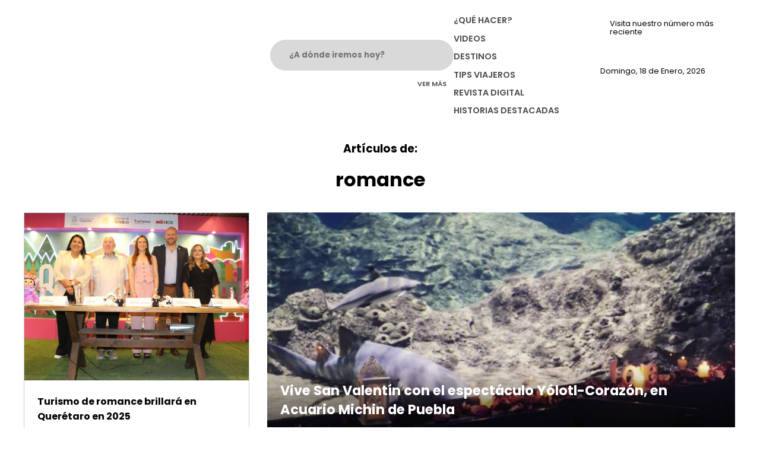

--- FILE ---
content_type: text/html; charset=UTF-8
request_url: https://mexicorutamagica.mx/tag/romance/
body_size: 10948
content:
<!DOCTYPE html>
<html lang="es-MX">
	
	<head>
		<meta name="viewport" content="width=device-width, initial-scale=1.0">

<link rel="preconnect" href="https://fonts.googleapis.com">
<link rel="preconnect" href="https://fonts.gstatic.com" crossorigin>
<link href="https://fonts.googleapis.com/css2?family=Poppins:ital,wght@0,400;0,500;0,600;0,700;0,800;1,400;1,500;1,700;1,800&family=Roboto:ital,wght@0,300;0,400;0,500;1,300;1,400;1,500&display=swap" rel="stylesheet">
<script src="https://www.google.com/recaptcha/api.js" async defer type="f834e19788abf28b05fb7c02-text/javascript"></script>

<!-- Google tag (gtag.js) -->
<script async src="https://www.googletagmanager.com/gtag/js?id=G-LN6HYER6XD" type="f834e19788abf28b05fb7c02-text/javascript"></script>
<script type="f834e19788abf28b05fb7c02-text/javascript">
  window.dataLayer = window.dataLayer || [];
  function gtag(){dataLayer.push(arguments);}
  gtag('js', new Date());

  gtag('config', 'G-LN6HYER6XD');
</script>
		
		<!-- Facebook Pixel Code -->
<script type="f834e19788abf28b05fb7c02-text/javascript">
!function(f,b,e,v,n,t,s){if(f.fbq)return;n=f.fbq=function(){n.callMethod?
n.callMethod.apply(n,arguments):n.queue.push(arguments)};if(!f._fbq)f._fbq=n;
n.push=n;n.loaded=!0;n.version='2.0';n.queue=[];t=b.createElement(e);t.async=!0;
t.src=v;s=b.getElementsByTagName(e)[0];s.parentNode.insertBefore(t,s)}(window,
document,'script','https://connect.facebook.net/en_US/fbevents.js');
fbq('init', '1388251925740999');
fbq('track', 'PageView');
</script>
<noscript><img height="1" width="1" style="display:none"
src="https://www.facebook.com/tr?id=1388251925740999&ev=PageView&noscript=1"
/></noscript>
<!-- DO NOT MODIFY -->
<!-- End Facebook Pixel Code -->


<title>romance – México Ruta Mágica</title>

		<!-- All in One SEO 4.5.1.1 - aioseo.com -->
		<meta name="robots" content="max-image-preview:large" />
		<link rel="canonical" href="https://mexicorutamagica.mx/tag/romance/" />
		<meta name="generator" content="All in One SEO (AIOSEO) 4.5.1.1" />
		<script type="application/ld+json" class="aioseo-schema">
			{"@context":"https:\/\/schema.org","@graph":[{"@type":"BreadcrumbList","@id":"https:\/\/mexicorutamagica.mx\/tag\/romance\/#breadcrumblist","itemListElement":[{"@type":"ListItem","@id":"https:\/\/mexicorutamagica.mx\/#listItem","position":1,"name":"Inicio","item":"https:\/\/mexicorutamagica.mx\/","nextItem":"https:\/\/mexicorutamagica.mx\/tag\/romance\/#listItem"},{"@type":"ListItem","@id":"https:\/\/mexicorutamagica.mx\/tag\/romance\/#listItem","position":2,"name":"romance","previousItem":"https:\/\/mexicorutamagica.mx\/#listItem"}]},{"@type":"CollectionPage","@id":"https:\/\/mexicorutamagica.mx\/tag\/romance\/#collectionpage","url":"https:\/\/mexicorutamagica.mx\/tag\/romance\/","name":"romance \u2013 M\u00e9xico Ruta M\u00e1gica","inLanguage":"es-MX","isPartOf":{"@id":"https:\/\/mexicorutamagica.mx\/#website"},"breadcrumb":{"@id":"https:\/\/mexicorutamagica.mx\/tag\/romance\/#breadcrumblist"}},{"@type":"Organization","@id":"https:\/\/mexicorutamagica.mx\/#organization","name":"M\u00e9xico Ruta M\u00e1gica","url":"https:\/\/mexicorutamagica.mx\/","logo":{"@type":"ImageObject","url":"https:\/\/mexicorutamagica.mx\/wp-content\/uploads\/2020\/05\/LOGO-MMR_Mesa-de-trabajo-1-1024x327-1.png","@id":"https:\/\/mexicorutamagica.mx\/tag\/romance\/#organizationLogo","width":1024,"height":327},"image":{"@id":"https:\/\/mexicorutamagica.mx\/#organizationLogo"},"sameAs":["https:\/\/www.facebook.com\/mxrutamagica","https:\/\/www.instagram.com\/mxrutamagica\/","https:\/\/youtube.com\/channel\/UC-qz_7OCiNzS_fjdz421l_g"]},{"@type":"WebSite","@id":"https:\/\/mexicorutamagica.mx\/#website","url":"https:\/\/mexicorutamagica.mx\/","name":"M\u00e9xico Ruta M\u00e1gica","inLanguage":"es-MX","publisher":{"@id":"https:\/\/mexicorutamagica.mx\/#organization"}}]}
		</script>
		<!-- All in One SEO -->

<link rel='dns-prefetch' href='//www.youtube.com' />
<link rel="alternate" type="application/rss+xml" title="México Ruta Mágica &raquo; romance RSS de la etiqueta" href="https://mexicorutamagica.mx/tag/romance/feed/" />
<script type="f834e19788abf28b05fb7c02-text/javascript">
/* <![CDATA[ */
window._wpemojiSettings = {"baseUrl":"https:\/\/s.w.org\/images\/core\/emoji\/14.0.0\/72x72\/","ext":".png","svgUrl":"https:\/\/s.w.org\/images\/core\/emoji\/14.0.0\/svg\/","svgExt":".svg","source":{"concatemoji":"https:\/\/mexicorutamagica.mx\/wp-includes\/js\/wp-emoji-release.min.js?ver=6.4.7"}};
/*! This file is auto-generated */
!function(i,n){var o,s,e;function c(e){try{var t={supportTests:e,timestamp:(new Date).valueOf()};sessionStorage.setItem(o,JSON.stringify(t))}catch(e){}}function p(e,t,n){e.clearRect(0,0,e.canvas.width,e.canvas.height),e.fillText(t,0,0);var t=new Uint32Array(e.getImageData(0,0,e.canvas.width,e.canvas.height).data),r=(e.clearRect(0,0,e.canvas.width,e.canvas.height),e.fillText(n,0,0),new Uint32Array(e.getImageData(0,0,e.canvas.width,e.canvas.height).data));return t.every(function(e,t){return e===r[t]})}function u(e,t,n){switch(t){case"flag":return n(e,"\ud83c\udff3\ufe0f\u200d\u26a7\ufe0f","\ud83c\udff3\ufe0f\u200b\u26a7\ufe0f")?!1:!n(e,"\ud83c\uddfa\ud83c\uddf3","\ud83c\uddfa\u200b\ud83c\uddf3")&&!n(e,"\ud83c\udff4\udb40\udc67\udb40\udc62\udb40\udc65\udb40\udc6e\udb40\udc67\udb40\udc7f","\ud83c\udff4\u200b\udb40\udc67\u200b\udb40\udc62\u200b\udb40\udc65\u200b\udb40\udc6e\u200b\udb40\udc67\u200b\udb40\udc7f");case"emoji":return!n(e,"\ud83e\udef1\ud83c\udffb\u200d\ud83e\udef2\ud83c\udfff","\ud83e\udef1\ud83c\udffb\u200b\ud83e\udef2\ud83c\udfff")}return!1}function f(e,t,n){var r="undefined"!=typeof WorkerGlobalScope&&self instanceof WorkerGlobalScope?new OffscreenCanvas(300,150):i.createElement("canvas"),a=r.getContext("2d",{willReadFrequently:!0}),o=(a.textBaseline="top",a.font="600 32px Arial",{});return e.forEach(function(e){o[e]=t(a,e,n)}),o}function t(e){var t=i.createElement("script");t.src=e,t.defer=!0,i.head.appendChild(t)}"undefined"!=typeof Promise&&(o="wpEmojiSettingsSupports",s=["flag","emoji"],n.supports={everything:!0,everythingExceptFlag:!0},e=new Promise(function(e){i.addEventListener("DOMContentLoaded",e,{once:!0})}),new Promise(function(t){var n=function(){try{var e=JSON.parse(sessionStorage.getItem(o));if("object"==typeof e&&"number"==typeof e.timestamp&&(new Date).valueOf()<e.timestamp+604800&&"object"==typeof e.supportTests)return e.supportTests}catch(e){}return null}();if(!n){if("undefined"!=typeof Worker&&"undefined"!=typeof OffscreenCanvas&&"undefined"!=typeof URL&&URL.createObjectURL&&"undefined"!=typeof Blob)try{var e="postMessage("+f.toString()+"("+[JSON.stringify(s),u.toString(),p.toString()].join(",")+"));",r=new Blob([e],{type:"text/javascript"}),a=new Worker(URL.createObjectURL(r),{name:"wpTestEmojiSupports"});return void(a.onmessage=function(e){c(n=e.data),a.terminate(),t(n)})}catch(e){}c(n=f(s,u,p))}t(n)}).then(function(e){for(var t in e)n.supports[t]=e[t],n.supports.everything=n.supports.everything&&n.supports[t],"flag"!==t&&(n.supports.everythingExceptFlag=n.supports.everythingExceptFlag&&n.supports[t]);n.supports.everythingExceptFlag=n.supports.everythingExceptFlag&&!n.supports.flag,n.DOMReady=!1,n.readyCallback=function(){n.DOMReady=!0}}).then(function(){return e}).then(function(){var e;n.supports.everything||(n.readyCallback(),(e=n.source||{}).concatemoji?t(e.concatemoji):e.wpemoji&&e.twemoji&&(t(e.twemoji),t(e.wpemoji)))}))}((window,document),window._wpemojiSettings);
/* ]]> */
</script>
<link rel='stylesheet' id='carousel-css' href='https://mexicorutamagica.mx/wp-content/themes/mrm/node_modules/owl.carousel/dist/assets/owl.carousel.min.css?ver=1.0.0' type='text/css' media='all' />
<link rel='stylesheet' id='carouseltheme-css' href='https://mexicorutamagica.mx/wp-content/themes/mrm/node_modules/owl.carousel/dist/assets/owl.theme.default.min.css?ver=1.0.0' type='text/css' media='all' />
<link rel='stylesheet' id='tel_input-css' href='https://mexicorutamagica.mx/wp-content/themes/mrm/node_modules/intl-tel-input/build/css/intlTelInput.min.css?ver=1.0.0' type='text/css' media='all' />
<style id='wp-emoji-styles-inline-css' type='text/css'>

	img.wp-smiley, img.emoji {
		display: inline !important;
		border: none !important;
		box-shadow: none !important;
		height: 1em !important;
		width: 1em !important;
		margin: 0 0.07em !important;
		vertical-align: -0.1em !important;
		background: none !important;
		padding: 0 !important;
	}
</style>
<link rel='stylesheet' id='wp-block-library-css' href='https://mexicorutamagica.mx/wp-includes/css/dist/block-library/style.min.css?ver=6.4.7' type='text/css' media='all' />
<style id='classic-theme-styles-inline-css' type='text/css'>
/*! This file is auto-generated */
.wp-block-button__link{color:#fff;background-color:#32373c;border-radius:9999px;box-shadow:none;text-decoration:none;padding:calc(.667em + 2px) calc(1.333em + 2px);font-size:1.125em}.wp-block-file__button{background:#32373c;color:#fff;text-decoration:none}
</style>
<style id='global-styles-inline-css' type='text/css'>
body{--wp--preset--color--black: #000000;--wp--preset--color--cyan-bluish-gray: #abb8c3;--wp--preset--color--white: #ffffff;--wp--preset--color--pale-pink: #f78da7;--wp--preset--color--vivid-red: #cf2e2e;--wp--preset--color--luminous-vivid-orange: #ff6900;--wp--preset--color--luminous-vivid-amber: #fcb900;--wp--preset--color--light-green-cyan: #7bdcb5;--wp--preset--color--vivid-green-cyan: #00d084;--wp--preset--color--pale-cyan-blue: #8ed1fc;--wp--preset--color--vivid-cyan-blue: #0693e3;--wp--preset--color--vivid-purple: #9b51e0;--wp--preset--gradient--vivid-cyan-blue-to-vivid-purple: linear-gradient(135deg,rgba(6,147,227,1) 0%,rgb(155,81,224) 100%);--wp--preset--gradient--light-green-cyan-to-vivid-green-cyan: linear-gradient(135deg,rgb(122,220,180) 0%,rgb(0,208,130) 100%);--wp--preset--gradient--luminous-vivid-amber-to-luminous-vivid-orange: linear-gradient(135deg,rgba(252,185,0,1) 0%,rgba(255,105,0,1) 100%);--wp--preset--gradient--luminous-vivid-orange-to-vivid-red: linear-gradient(135deg,rgba(255,105,0,1) 0%,rgb(207,46,46) 100%);--wp--preset--gradient--very-light-gray-to-cyan-bluish-gray: linear-gradient(135deg,rgb(238,238,238) 0%,rgb(169,184,195) 100%);--wp--preset--gradient--cool-to-warm-spectrum: linear-gradient(135deg,rgb(74,234,220) 0%,rgb(151,120,209) 20%,rgb(207,42,186) 40%,rgb(238,44,130) 60%,rgb(251,105,98) 80%,rgb(254,248,76) 100%);--wp--preset--gradient--blush-light-purple: linear-gradient(135deg,rgb(255,206,236) 0%,rgb(152,150,240) 100%);--wp--preset--gradient--blush-bordeaux: linear-gradient(135deg,rgb(254,205,165) 0%,rgb(254,45,45) 50%,rgb(107,0,62) 100%);--wp--preset--gradient--luminous-dusk: linear-gradient(135deg,rgb(255,203,112) 0%,rgb(199,81,192) 50%,rgb(65,88,208) 100%);--wp--preset--gradient--pale-ocean: linear-gradient(135deg,rgb(255,245,203) 0%,rgb(182,227,212) 50%,rgb(51,167,181) 100%);--wp--preset--gradient--electric-grass: linear-gradient(135deg,rgb(202,248,128) 0%,rgb(113,206,126) 100%);--wp--preset--gradient--midnight: linear-gradient(135deg,rgb(2,3,129) 0%,rgb(40,116,252) 100%);--wp--preset--font-size--small: 13px;--wp--preset--font-size--medium: 20px;--wp--preset--font-size--large: 36px;--wp--preset--font-size--x-large: 42px;--wp--preset--spacing--20: 0.44rem;--wp--preset--spacing--30: 0.67rem;--wp--preset--spacing--40: 1rem;--wp--preset--spacing--50: 1.5rem;--wp--preset--spacing--60: 2.25rem;--wp--preset--spacing--70: 3.38rem;--wp--preset--spacing--80: 5.06rem;--wp--preset--shadow--natural: 6px 6px 9px rgba(0, 0, 0, 0.2);--wp--preset--shadow--deep: 12px 12px 50px rgba(0, 0, 0, 0.4);--wp--preset--shadow--sharp: 6px 6px 0px rgba(0, 0, 0, 0.2);--wp--preset--shadow--outlined: 6px 6px 0px -3px rgba(255, 255, 255, 1), 6px 6px rgba(0, 0, 0, 1);--wp--preset--shadow--crisp: 6px 6px 0px rgba(0, 0, 0, 1);}:where(.is-layout-flex){gap: 0.5em;}:where(.is-layout-grid){gap: 0.5em;}body .is-layout-flow > .alignleft{float: left;margin-inline-start: 0;margin-inline-end: 2em;}body .is-layout-flow > .alignright{float: right;margin-inline-start: 2em;margin-inline-end: 0;}body .is-layout-flow > .aligncenter{margin-left: auto !important;margin-right: auto !important;}body .is-layout-constrained > .alignleft{float: left;margin-inline-start: 0;margin-inline-end: 2em;}body .is-layout-constrained > .alignright{float: right;margin-inline-start: 2em;margin-inline-end: 0;}body .is-layout-constrained > .aligncenter{margin-left: auto !important;margin-right: auto !important;}body .is-layout-constrained > :where(:not(.alignleft):not(.alignright):not(.alignfull)){max-width: var(--wp--style--global--content-size);margin-left: auto !important;margin-right: auto !important;}body .is-layout-constrained > .alignwide{max-width: var(--wp--style--global--wide-size);}body .is-layout-flex{display: flex;}body .is-layout-flex{flex-wrap: wrap;align-items: center;}body .is-layout-flex > *{margin: 0;}body .is-layout-grid{display: grid;}body .is-layout-grid > *{margin: 0;}:where(.wp-block-columns.is-layout-flex){gap: 2em;}:where(.wp-block-columns.is-layout-grid){gap: 2em;}:where(.wp-block-post-template.is-layout-flex){gap: 1.25em;}:where(.wp-block-post-template.is-layout-grid){gap: 1.25em;}.has-black-color{color: var(--wp--preset--color--black) !important;}.has-cyan-bluish-gray-color{color: var(--wp--preset--color--cyan-bluish-gray) !important;}.has-white-color{color: var(--wp--preset--color--white) !important;}.has-pale-pink-color{color: var(--wp--preset--color--pale-pink) !important;}.has-vivid-red-color{color: var(--wp--preset--color--vivid-red) !important;}.has-luminous-vivid-orange-color{color: var(--wp--preset--color--luminous-vivid-orange) !important;}.has-luminous-vivid-amber-color{color: var(--wp--preset--color--luminous-vivid-amber) !important;}.has-light-green-cyan-color{color: var(--wp--preset--color--light-green-cyan) !important;}.has-vivid-green-cyan-color{color: var(--wp--preset--color--vivid-green-cyan) !important;}.has-pale-cyan-blue-color{color: var(--wp--preset--color--pale-cyan-blue) !important;}.has-vivid-cyan-blue-color{color: var(--wp--preset--color--vivid-cyan-blue) !important;}.has-vivid-purple-color{color: var(--wp--preset--color--vivid-purple) !important;}.has-black-background-color{background-color: var(--wp--preset--color--black) !important;}.has-cyan-bluish-gray-background-color{background-color: var(--wp--preset--color--cyan-bluish-gray) !important;}.has-white-background-color{background-color: var(--wp--preset--color--white) !important;}.has-pale-pink-background-color{background-color: var(--wp--preset--color--pale-pink) !important;}.has-vivid-red-background-color{background-color: var(--wp--preset--color--vivid-red) !important;}.has-luminous-vivid-orange-background-color{background-color: var(--wp--preset--color--luminous-vivid-orange) !important;}.has-luminous-vivid-amber-background-color{background-color: var(--wp--preset--color--luminous-vivid-amber) !important;}.has-light-green-cyan-background-color{background-color: var(--wp--preset--color--light-green-cyan) !important;}.has-vivid-green-cyan-background-color{background-color: var(--wp--preset--color--vivid-green-cyan) !important;}.has-pale-cyan-blue-background-color{background-color: var(--wp--preset--color--pale-cyan-blue) !important;}.has-vivid-cyan-blue-background-color{background-color: var(--wp--preset--color--vivid-cyan-blue) !important;}.has-vivid-purple-background-color{background-color: var(--wp--preset--color--vivid-purple) !important;}.has-black-border-color{border-color: var(--wp--preset--color--black) !important;}.has-cyan-bluish-gray-border-color{border-color: var(--wp--preset--color--cyan-bluish-gray) !important;}.has-white-border-color{border-color: var(--wp--preset--color--white) !important;}.has-pale-pink-border-color{border-color: var(--wp--preset--color--pale-pink) !important;}.has-vivid-red-border-color{border-color: var(--wp--preset--color--vivid-red) !important;}.has-luminous-vivid-orange-border-color{border-color: var(--wp--preset--color--luminous-vivid-orange) !important;}.has-luminous-vivid-amber-border-color{border-color: var(--wp--preset--color--luminous-vivid-amber) !important;}.has-light-green-cyan-border-color{border-color: var(--wp--preset--color--light-green-cyan) !important;}.has-vivid-green-cyan-border-color{border-color: var(--wp--preset--color--vivid-green-cyan) !important;}.has-pale-cyan-blue-border-color{border-color: var(--wp--preset--color--pale-cyan-blue) !important;}.has-vivid-cyan-blue-border-color{border-color: var(--wp--preset--color--vivid-cyan-blue) !important;}.has-vivid-purple-border-color{border-color: var(--wp--preset--color--vivid-purple) !important;}.has-vivid-cyan-blue-to-vivid-purple-gradient-background{background: var(--wp--preset--gradient--vivid-cyan-blue-to-vivid-purple) !important;}.has-light-green-cyan-to-vivid-green-cyan-gradient-background{background: var(--wp--preset--gradient--light-green-cyan-to-vivid-green-cyan) !important;}.has-luminous-vivid-amber-to-luminous-vivid-orange-gradient-background{background: var(--wp--preset--gradient--luminous-vivid-amber-to-luminous-vivid-orange) !important;}.has-luminous-vivid-orange-to-vivid-red-gradient-background{background: var(--wp--preset--gradient--luminous-vivid-orange-to-vivid-red) !important;}.has-very-light-gray-to-cyan-bluish-gray-gradient-background{background: var(--wp--preset--gradient--very-light-gray-to-cyan-bluish-gray) !important;}.has-cool-to-warm-spectrum-gradient-background{background: var(--wp--preset--gradient--cool-to-warm-spectrum) !important;}.has-blush-light-purple-gradient-background{background: var(--wp--preset--gradient--blush-light-purple) !important;}.has-blush-bordeaux-gradient-background{background: var(--wp--preset--gradient--blush-bordeaux) !important;}.has-luminous-dusk-gradient-background{background: var(--wp--preset--gradient--luminous-dusk) !important;}.has-pale-ocean-gradient-background{background: var(--wp--preset--gradient--pale-ocean) !important;}.has-electric-grass-gradient-background{background: var(--wp--preset--gradient--electric-grass) !important;}.has-midnight-gradient-background{background: var(--wp--preset--gradient--midnight) !important;}.has-small-font-size{font-size: var(--wp--preset--font-size--small) !important;}.has-medium-font-size{font-size: var(--wp--preset--font-size--medium) !important;}.has-large-font-size{font-size: var(--wp--preset--font-size--large) !important;}.has-x-large-font-size{font-size: var(--wp--preset--font-size--x-large) !important;}
.wp-block-navigation a:where(:not(.wp-element-button)){color: inherit;}
:where(.wp-block-post-template.is-layout-flex){gap: 1.25em;}:where(.wp-block-post-template.is-layout-grid){gap: 1.25em;}
:where(.wp-block-columns.is-layout-flex){gap: 2em;}:where(.wp-block-columns.is-layout-grid){gap: 2em;}
.wp-block-pullquote{font-size: 1.5em;line-height: 1.6;}
</style>
<link rel='stylesheet' id='global-css' href='https://mexicorutamagica.mx/wp-content/themes/mrm/style.min.css?ver=1.0.0' type='text/css' media='all' />
<style id='rocket-lazyload-inline-css' type='text/css'>
.rll-youtube-player{position:relative;padding-bottom:56.23%;height:0;overflow:hidden;max-width:100%;}.rll-youtube-player iframe{position:absolute;top:0;left:0;width:100%;height:100%;z-index:100;background:0 0}.rll-youtube-player img{bottom:0;display:block;left:0;margin:auto;max-width:100%;width:100%;position:absolute;right:0;top:0;border:none;height:auto;cursor:pointer;-webkit-transition:.4s all;-moz-transition:.4s all;transition:.4s all}.rll-youtube-player img:hover{-webkit-filter:brightness(75%)}.rll-youtube-player .play{height:72px;width:72px;left:50%;top:50%;margin-left:-36px;margin-top:-36px;position:absolute;background:url(https://mexicorutamagica.mx/wp-content/plugins/rocket-lazy-load/assets/img/youtube.png) no-repeat;cursor:pointer}
</style>
<script type="f834e19788abf28b05fb7c02-text/javascript" src="https://mexicorutamagica.mx/wp-includes/js/jquery/jquery.min.js?ver=3.7.1" id="jquery-core-js"></script>
<script type="f834e19788abf28b05fb7c02-text/javascript" src="https://mexicorutamagica.mx/wp-includes/js/jquery/jquery-migrate.min.js?ver=3.4.1" id="jquery-migrate-js"></script>
<link rel="https://api.w.org/" href="https://mexicorutamagica.mx/wp-json/" /><link rel="alternate" type="application/json" href="https://mexicorutamagica.mx/wp-json/wp/v2/tags/5070" /><link rel="EditURI" type="application/rsd+xml" title="RSD" href="https://mexicorutamagica.mx/xmlrpc.php?rsd" />
<meta name="generator" content="WordPress 6.4.7" />
<link rel="icon" href="https://mexicorutamagica.mx/wp-content/uploads/2020/03/cropped-logo-desdddt-48x48.png" sizes="32x32" />
<link rel="icon" href="https://mexicorutamagica.mx/wp-content/uploads/2020/03/cropped-logo-desdddt-270x270.png" sizes="192x192" />
<link rel="apple-touch-icon" href="https://mexicorutamagica.mx/wp-content/uploads/2020/03/cropped-logo-desdddt-270x270.png" />
<meta name="msapplication-TileImage" content="https://mexicorutamagica.mx/wp-content/uploads/2020/03/cropped-logo-desdddt-270x270.png" />
		<style type="text/css" id="wp-custom-css">
			.revista-item img {
	max-height: 325px;
}


div:has(> table) {
  overflow-x: auto;
  width: 100%;
}

table {
  width: 100%;
  min-width: 600px; /* o el ancho total que necesites para que no se compacte */
  border-collapse: collapse;
  table-layout: auto;
}

table th,
table td {
  border: 1px solid #ccc;
  padding: 8px 12px;
  text-align: left;
  white-space: nowrap; /* Evita que el contenido se divida en varias líneas */
}

table th {
  background-color: #f0f0f0;
}

.banner-vertical video {
	object-fit: contain !important;
}
		</style>
		<noscript><style id="rocket-lazyload-nojs-css">.rll-youtube-player, [data-lazy-src]{display:none !important;}</style></noscript>
	</head>
	
<body>

    
    <section id="modal">
    <div data-bg="https://mexicorutamagica.mx/wp-content/themes/mrm/src/assets/images/modal-magazine-bg.jpg" class="modal-container position-relative rocket-lazyload" style="">
        <div onclick="if (!window.__cfRLUnblockHandlers) return false; closeModal()" class="close position-absolute" data-cf-modified-f834e19788abf28b05fb7c02-="">
            <img src="data:image/svg+xml,%3Csvg%20xmlns='http://www.w3.org/2000/svg'%20viewBox='0%200%200%200'%3E%3C/svg%3E" alt="Close modal magazine subscription" data-lazy-src="https://mexicorutamagica.mx/wp-content/themes/mrm/src/assets/icons/cross.svg"><noscript><img src="https://mexicorutamagica.mx/wp-content/themes/mrm/src/assets/icons/cross.svg" alt="Close modal magazine subscription"></noscript>
        </div>
        <div class="loader-modal d-none"><img width="50px" src="data:image/svg+xml,%3Csvg%20xmlns='http://www.w3.org/2000/svg'%20viewBox='0%200%2050%200'%3E%3C/svg%3E" alt="Ícono de carga" data-lazy-src="https://mexicorutamagica.mx/wp-content/themes/mrm/src/assets/icons/spinner.svg"><noscript><img width="50px" src="https://mexicorutamagica.mx/wp-content/themes/mrm/src/assets/icons/spinner.svg" alt="Ícono de carga"></noscript></div>
        <div id="modal-magazine-number" class="content number m-auto">
            <div class="subscribe-text">
                <h3 class="text-uppercase white-color">Recibe de manera gratuita cada número de la revista mensual directamente en tu WhatsApp</h3>
                <p class="pink-color text-uppercase bold m-0">Los mejores tips para tu viaje en tu bolsillo</p>
                <p class="white-color">Coloca tu número a 10 dígitos</p>
            </div>
            <div class="unsubscribe-text d-none">
                <p class="white-color">Para dejar de recibir mensajes del número mensual de ruta mágica coloca el número registrado a 10 dígitos</p>
            </div>
            <div class="phone-input-container">
                <input type="tel" id="phone" name="phone" inputmode="numeric">
                <button id="check-subscription" data-sitekey="6LfEeogoAAAAAFKHKLjeRY4zA7jjQQpf_h3bM5iG" data-callback='checkSubscription' data-action='subscribeMagazine' class="g-recaptcha submit btn">Suscribirme</button>
                <button id="unsubscribe-button" data-sitekey="6LfEeogoAAAAAFKHKLjeRY4zA7jjQQpf_h3bM5iG" data-callback='checkUnSubscribe' data-action='subscribeMagazine' class="g-recaptcha submit btn d-none">Enviar</button>
                <small id="valid-msg" class="hide"></small>
                <small id="error-msg" class="hide"></small>
            </div>
            <div class="medium-spacing"></div>
            <small class="subscribe-text white-color">Recibirás 1 mensaje al mes con el enlace directo a la revista mensual, no compartiremos tu número con nadie.</small>
            <small class="unsubscribe-text white-color d-none">Puedes reactivar las notificaciones cuando tu quieras volviendo a rellenar este formulario.</small>
        </div>
        <div id="modal-magazine-confirmation" class="confirmation magazine-confirmation content m-auto d-none">
            <h4 class="white-color">Introduce el código de confimación que acabamos de mandar a tu WhatsApp para continuar</h4>
            <div class="otp-confirmation d-flex">
                <input pattern="[0-9]" maxlength="1" id="first-opt" type="text">
                <div class="medium-spacing"></div>
                <input pattern="[0-9]" maxlength="1" id="second-opt" type="text">
                <div class="medium-spacing"></div>
                <input pattern="[0-9]" maxlength="1" id="third-opt" type="text">
                <div class="medium-spacing"></div>
                <input pattern="[0-9]" maxlength="1" id="fourth-opt" type="text">
            </div>
            <small class="error-msg hide"></small>
            <div class="large-spacing"></div>
            <div id="confirmation-subscription" onclick="if (!window.__cfRLUnblockHandlers) return false; confirmSubscription(1)" class="btn magazine-confirmation" data-cf-modified-f834e19788abf28b05fb7c02-="">Confirmar</div>
            <div id="unconfirmation-subscription" onclick="if (!window.__cfRLUnblockHandlers) return false; confirmSubscription(0)" class="btn magazine-confirmation d-none" data-cf-modified-f834e19788abf28b05fb7c02-="">Confirmar</div>
        </div>
        <div id="modal-magazine-success" class="d-flex h-100 flex-direction-column align-items-center justify-content-center d-none">
            <h3 class="white-color text-center m-0">Suscripción realizada con éxito</h3>
            <p class="white-color text-center">Ahora recibiras mes con mes la revista digital para que te enteres de los mejores lugares de México</p>
            <div id="close-modal-subscription" onclick="if (!window.__cfRLUnblockHandlers) return false; closeModalSubscriptionSuccess()" class="btn" data-cf-modified-f834e19788abf28b05fb7c02-="">Cerrar</div>
        </div>

        <div id="user-registered" class="d-flex h-100 flex-direction-column align-items-center justify-content-center d-none">
            <h3 class="white-color text-center m-0">Suscripción correcta</h3>
            <p class="white-color text-center">Te encuentras suscrito, no hay necesidad de realizar más pasos, te seguiremos mandando mes con mes el nuevo número de México Ruta Mágica</p>
            <div id="close-modal-subscription" onclick="if (!window.__cfRLUnblockHandlers) return false; closeModalSubscriptionSuccess()" class="btn" data-cf-modified-f834e19788abf28b05fb7c02-="">Cerrar</div>
        </div>

        <div id="user-unregistered" class="d-flex h-100 flex-direction-column align-items-center justify-content-center d-none">
            <p class="white-color text-center">Dejaremos de enviarte notificaciones mensuales de la revista México Ruta Mágica, puedes suscribirte cuando quieras rellenando el fomulario de suscripción nuevamente.</p>
            <div id="close-modal-subscription" onclick="if (!window.__cfRLUnblockHandlers) return false; closeModalUnSubscriptionSuccess()" class="btn" data-cf-modified-f834e19788abf28b05fb7c02-="">Cerrar</div>
        </div>

        <small id="delete-subscription" onclick="if (!window.__cfRLUnblockHandlers) return false; showUnsubscribe()" class="white-color" data-cf-modified-f834e19788abf28b05fb7c02-="">Anular suscripción</small>
        <small id="back-to-subscription" onclick="if (!window.__cfRLUnblockHandlers) return false; showSubscribe()" class="white-color d-none" data-cf-modified-f834e19788abf28b05fb7c02-="">Regresar</small>
    </div>
</section>    <div id="loader" class="loader-active">
    <img width="50px" src="data:image/svg+xml,%3Csvg%20xmlns='http://www.w3.org/2000/svg'%20viewBox='0%200%2050%200'%3E%3C/svg%3E" alt="Ícono de carga" data-lazy-src="https://mexicorutamagica.mx/wp-content/themes/mrm/src/assets/icons/spinner.svg"><noscript><img width="50px" src="https://mexicorutamagica.mx/wp-content/themes/mrm/src/assets/icons/spinner.svg" alt="Ícono de carga"></noscript>
</div>
            <section id="header"></section>
    
<div class="container m-auto">
    <h3 class="text-center">Artículos de: </h3>
    <h1 style="line-height: 2.3rem;" class="text-center">romance</h1>
</div>
<div class="large-spacing"></div>
<div id="grid-archive" class="container-grid m-auto">

            <div class="row">
            <div class="col-special-default-card">
                <a href="https://mexicorutamagica.mx/2025/06/09/turismo-de-romance-brillara-en-queretaro-en-2025/" class="card-default">
    <div class="position-relative">
        <picture><source media="(max-width: 150px)" data-lazy-srcset="https://mexicorutamagica.mx/wp-content/uploads/2025/06/turismo-queretano-sede-congreso-150x150.jpg" /><source media="(max-width: 300px)" data-lazy-srcset="https://mexicorutamagica.mx/wp-content/uploads/2025/06/turismo-queretano-sede-congreso-300x188.jpg" /><source media="(max-width: 768px)" data-lazy-srcset="https://mexicorutamagica.mx/wp-content/uploads/2025/06/turismo-queretano-sede-congreso-768x480.jpg" /><source media="(max-width: 1024px)" data-lazy-srcset="https://mexicorutamagica.mx/wp-content/uploads/2025/06/turismo-queretano-sede-congreso-1024x640.jpg" /><source media="(max-width: 1280px)" data-lazy-srcset="https://mexicorutamagica.mx/wp-content/uploads/2025/06/turismo-queretano-sede-congreso.jpg" /><source media="(max-width: 1280px)" data-lazy-srcset="https://mexicorutamagica.mx/wp-content/uploads/2025/06/turismo-queretano-sede-congreso.jpg" /><img src="data:image/svg+xml,%3Csvg%20xmlns='http://www.w3.org/2000/svg'%20viewBox='0%200%200%200'%3E%3C/svg%3E" alt="Turismo de romance brillará en Querétaro en 2025" data-lazy-src="https://mexicorutamagica.mx/wp-content/uploads/2025/06/turismo-queretano-sede-congreso-768x480.jpg" /><noscript><img src="https://mexicorutamagica.mx/wp-content/uploads/2025/06/turismo-queretano-sede-congreso-768x480.jpg" alt="Turismo de romance brillará en Querétaro en 2025" /></noscript></picture>                    </div>
    <div class="container-title">
        <h2 class="title">Turismo de romance brillará en Querétaro en 2025</h2>
    </div>
    </a>

<!-- <div class="position-absolute "></div> -->            </div>

            
                            <div class="special-spacing large-spacing-phablet large-spacing-phone"></div>
                <div class="col-special-default-big">
                    <a href="https://mexicorutamagica.mx/2022/02/09/vive-san-valentin-con-el-espectaculo-yolotl-corazon-en-acuario-michin-de-puebla/" class="card-full-image position-relative">
    <picture><source media="(max-width: 150px)" data-lazy-srcset="https://mexicorutamagica.mx/wp-content/uploads/2022/02/acuario-michin-puebla-romance-150x150.jpg" /><source media="(max-width: 300px)" data-lazy-srcset="https://mexicorutamagica.mx/wp-content/uploads/2022/02/acuario-michin-puebla-romance-300x188.jpg" /><source media="(max-width: 768px)" data-lazy-srcset="https://mexicorutamagica.mx/wp-content/uploads/2022/02/acuario-michin-puebla-romance-768x480.jpg" /><source media="(max-width: 1024px)" data-lazy-srcset="https://mexicorutamagica.mx/wp-content/uploads/2022/02/acuario-michin-puebla-romance-1024x640.jpg" /><source media="(max-width: 1280px)" data-lazy-srcset="https://mexicorutamagica.mx/wp-content/uploads/2022/02/acuario-michin-puebla-romance.jpg" /><source media="(max-width: 1280px)" data-lazy-srcset="https://mexicorutamagica.mx/wp-content/uploads/2022/02/acuario-michin-puebla-romance.jpg" /><img src="data:image/svg+xml,%3Csvg%20xmlns='http://www.w3.org/2000/svg'%20viewBox='0%200%200%200'%3E%3C/svg%3E" alt="Vive San Valentín con el espectáculo Yólotl-Corazón, en Acuario Michin de Puebla" data-lazy-src="https://mexicorutamagica.mx/wp-content/uploads/2022/02/acuario-michin-puebla-romance-768x480.jpg" /><noscript><img src="https://mexicorutamagica.mx/wp-content/uploads/2022/02/acuario-michin-puebla-romance-768x480.jpg" alt="Vive San Valentín con el espectáculo Yólotl-Corazón, en Acuario Michin de Puebla" /></noscript></picture>    <h2 class="position-absolute title">Vive San Valentín con el espectáculo Yólotl-Corazón, en Acuario Michin de Puebla</h2>
</a>                </div>
            
        </div>

        
        
            <div class="large-spacing"></div>

            <div class="row">
                <div class="col-special-default-card col-phablet-100 col-phone-100">
                    <a href="https://mexicorutamagica.mx/2021/04/13/lugares-mas-romanticos-para-darse-un-beso/" class="card-default">
    <div class="position-relative">
        <picture><source media="(max-width: 150px)" data-lazy-srcset="https://mexicorutamagica.mx/wp-content/uploads/2021/04/lugares-romanticos-darse-un-beso-rincones-150x150.jpg" /><source media="(max-width: 300px)" data-lazy-srcset="https://mexicorutamagica.mx/wp-content/uploads/2021/04/lugares-romanticos-darse-un-beso-rincones-300x188.jpg" /><source media="(max-width: 768px)" data-lazy-srcset="https://mexicorutamagica.mx/wp-content/uploads/2021/04/lugares-romanticos-darse-un-beso-rincones-768x480.jpg" /><source media="(max-width: 1024px)" data-lazy-srcset="https://mexicorutamagica.mx/wp-content/uploads/2021/04/lugares-romanticos-darse-un-beso-rincones-1024x640.jpg" /><source media="(max-width: 1280px)" data-lazy-srcset="https://mexicorutamagica.mx/wp-content/uploads/2021/04/lugares-romanticos-darse-un-beso-rincones.jpg" /><source media="(max-width: 1280px)" data-lazy-srcset="https://mexicorutamagica.mx/wp-content/uploads/2021/04/lugares-romanticos-darse-un-beso-rincones.jpg" /><img src="data:image/svg+xml,%3Csvg%20xmlns='http://www.w3.org/2000/svg'%20viewBox='0%200%200%200'%3E%3C/svg%3E" alt="Estos son los lugares más románticos para darse un beso" data-lazy-src="https://mexicorutamagica.mx/wp-content/uploads/2021/04/lugares-romanticos-darse-un-beso-rincones-768x480.jpg" /><noscript><img src="https://mexicorutamagica.mx/wp-content/uploads/2021/04/lugares-romanticos-darse-un-beso-rincones-768x480.jpg" alt="Estos son los lugares más románticos para darse un beso" /></noscript></picture>                    </div>
    <div class="container-title">
        <h2 class="title">Estos son los lugares más románticos para darse un beso</h2>
    </div>
    </a>

<!-- <div class="position-absolute "></div> -->                </div>

                
                                    <div class="special-spacing large-spacing-phablet large-spacing-phone"></div>
                    <div class="col-special-default-card col-phablet-100 col-phone-100">
                        <a href="https://mexicorutamagica.mx/2020/10/26/top-5-de-destinos-romanticos-en-mexico/" class="card-default">
    <div class="position-relative">
        <picture><source media="(max-width: 150px)" data-lazy-srcset="https://mexicorutamagica.mx/wp-content/uploads/2020/10/cascada-pareja_01-Nandhu_Kumar-pixabay_com-150x150.jpg" /><source media="(max-width: 300px)" data-lazy-srcset="https://mexicorutamagica.mx/wp-content/uploads/2020/10/cascada-pareja_01-Nandhu_Kumar-pixabay_com-300x188.jpg" /><source media="(max-width: 768px)" data-lazy-srcset="https://mexicorutamagica.mx/wp-content/uploads/2020/10/cascada-pareja_01-Nandhu_Kumar-pixabay_com-768x480.jpg" /><source media="(max-width: 1024px)" data-lazy-srcset="https://mexicorutamagica.mx/wp-content/uploads/2020/10/cascada-pareja_01-Nandhu_Kumar-pixabay_com-1024x640.jpg" /><source media="(max-width: 1280px)" data-lazy-srcset="https://mexicorutamagica.mx/wp-content/uploads/2020/10/cascada-pareja_01-Nandhu_Kumar-pixabay_com.jpg" /><source media="(max-width: 1280px)" data-lazy-srcset="https://mexicorutamagica.mx/wp-content/uploads/2020/10/cascada-pareja_01-Nandhu_Kumar-pixabay_com.jpg" /><img src="data:image/svg+xml,%3Csvg%20xmlns='http://www.w3.org/2000/svg'%20viewBox='0%200%200%200'%3E%3C/svg%3E" alt="Top 5 de destinos románticos en México" data-lazy-src="https://mexicorutamagica.mx/wp-content/uploads/2020/10/cascada-pareja_01-Nandhu_Kumar-pixabay_com-768x480.jpg" /><noscript><img src="https://mexicorutamagica.mx/wp-content/uploads/2020/10/cascada-pareja_01-Nandhu_Kumar-pixabay_com-768x480.jpg" alt="Top 5 de destinos románticos en México" /></noscript></picture>                    </div>
    <div class="container-title">
        <h2 class="title">Top 5 de destinos románticos en México</h2>
    </div>
    </a>

<!-- <div class="position-absolute "></div> -->                    </div>
                
                
                
            </div>
        
        
        
        
        
        
        
    
</div>

<div class="large-spacing"></div>

<div class="container m-auto row justify-content-center">
    <div class="pagination">
    </div></div><div class="large-spacing"></div>
<div class="large-spacing"></div>

        <footer>
    <div class="container m-auto row">
        <a href="https://mexicorutamagica.mx" class="col-25 col-tablet-100 d-flex align-items-center d-flex justify-content-center m-auto-tablet m-auto-phablet m-auto-phone">
            <img class="w-100 logo" src="data:image/svg+xml,%3Csvg%20xmlns='http://www.w3.org/2000/svg'%20viewBox='0%200%200%200'%3E%3C/svg%3E" alt="Logo de México Ruta Mágica" data-lazy-src="https://mexicorutamagica.mx/wp-content/themes/mrm/src/assets/images/mexico-ruta-magica-logo.png"><noscript><img class="w-100 logo" src="https://mexicorutamagica.mx/wp-content/themes/mrm/src/assets/images/mexico-ruta-magica-logo.png" alt="Logo de México Ruta Mágica"></noscript>
        </a>
        <div class="large-spacing d-none-tablet d-none-phablet d-none-phone"></div>
        <div class="large-spacing d-none-tablet d-none-phablet d-none-phone"></div>
        <div class="row col col-tablet col-phablet-100 col-phone-100 d-flex justify-content-center menu">
            <div class="footer-links col col-tablet col-phablet col-phone-100">
                <h3>Destinos</h3>
                <ul>
                    <li><a href="/category/ruta-a-pie/">A pie</a></li>
                    <li><a href="/category/ruta-al-aire-libre/">Al aire libre</a></li>
                    <li><a href="/category/ruta-extrema/">Extremos</a></li>
                    <li><a href="/category/ruta-cultural/">Culturales</a></li>
                    <li><a href="/category/ruta-gastronomica/">Gastronómicos</a></li>
                    <li><a href="/category/ruta-internacional/">Internacionales</a></li>
                </ul>
            </div>
            <div class="large-spacing d-none-phone"></div>
            <div class="footer-links col col-tablet col-phablet col-phone-100">
                <h3>Actividades</h3>
                <ul>
                    <li><a href="/category/agenda-mrm/">¿Qué hacer?</a></li>
                    <li><a href="/category/check-in/">¿Dónde dormir?</a></li>
                    <li><a href="/category/cocteleria/">¿Dónde comer?</a></li>
                    <li><a href="/category/tips-viajeros/">Tips viajeros</a></li>
                </ul>
            </div>
            <div class="large-spacing d-none-phone"></div>
            <div class="footer-links col col-tablet col-phablet col-phone-100">
                <h3>Más</h3>
                <ul>
                    <li><a href="/category/actualidad/">Lo más reciente</a></li>
                    <li><a href="/videos/">Videos</a></li>
                    <li><a href="/category/entrevistas/">Historias destacadas</a></li>
                    <!-- <li><a href="">Anúnciate con nosotros</a></li> -->
                </ul>
            </div>
            <!-- <div class="large-spacing"></div>
            <div class="magazine-footer d-flex justify-content-end align-items-end"></div> -->
        </div>
        <div class="large-spacing d-none-phablet d-none-phone"></div>
        <div class="right-footer">
            <div class="magazine-widget row">
    <a target="_blank" href="https://issuu.com/docs/f39ce8edc6f43760dbb174fd00c10874">
        <img src="data:image/svg+xml,%3Csvg%20xmlns='http://www.w3.org/2000/svg'%20viewBox='0%200%200%200'%3E%3C/svg%3E" alt="Revista México Ruta Mágica" data-lazy-src="https://mexicorutamagica.mx/wp-content/uploads/2026/01/PORTADA-91-233x300.png"><noscript><img src="https://mexicorutamagica.mx/wp-content/uploads/2026/01/PORTADA-91-233x300.png" alt="Revista México Ruta Mágica"></noscript>
    </a>
    <div class="medium-spacing"></div>
    <div class="col">
        <h2>Visita nuestro número más reciente</h2>
        <!-- <div onclick="openModal()" class="btn">Suscríbete, es gratis</div> -->
    </div>
</div>            <ul class="social-links d-flex">
    <li><a target="_blank" href="https://www.tiktok.com/@mxrutamagicaoficial?lang=es"><img src="data:image/svg+xml,%3Csvg%20xmlns='http://www.w3.org/2000/svg'%20viewBox='0%200%200%200'%3E%3C/svg%3E" alt="Tik Tok México Ruta Mágica" data-lazy-src="https://mexicorutamagica.mx/wp-content/themes/mrm/src/assets/icons/tiktok.svg"><noscript><img src="https://mexicorutamagica.mx/wp-content/themes/mrm/src/assets/icons/tiktok.svg" alt="Tik Tok México Ruta Mágica"></noscript></a></li>
    <li><a target="_blank" href="https://www.youtube.com/channel/UC-qz_7OCiNzS_fjdz421l_g"><img src="data:image/svg+xml,%3Csvg%20xmlns='http://www.w3.org/2000/svg'%20viewBox='0%200%200%200'%3E%3C/svg%3E" alt="Youtube México Ruta Mágica" data-lazy-src="https://mexicorutamagica.mx/wp-content/themes/mrm/src/assets/icons/youtube.svg"><noscript><img src="https://mexicorutamagica.mx/wp-content/themes/mrm/src/assets/icons/youtube.svg" alt="Youtube México Ruta Mágica"></noscript></a></li>
    <li><a target="_blank" href="https://www.instagram.com/mxrutamagica/"><img src="data:image/svg+xml,%3Csvg%20xmlns='http://www.w3.org/2000/svg'%20viewBox='0%200%200%200'%3E%3C/svg%3E" alt="Instagram México Ruta Mágica" data-lazy-src="https://mexicorutamagica.mx/wp-content/themes/mrm/src/assets/icons/instagram.svg"><noscript><img src="https://mexicorutamagica.mx/wp-content/themes/mrm/src/assets/icons/instagram.svg" alt="Instagram México Ruta Mágica"></noscript></a></li>
    <li><a target="_blank" href="https://www.facebook.com/mxrutamagica"><img src="data:image/svg+xml,%3Csvg%20xmlns='http://www.w3.org/2000/svg'%20viewBox='0%200%200%200'%3E%3C/svg%3E" alt="Facebook México Ruta Mágica" data-lazy-src="https://mexicorutamagica.mx/wp-content/themes/mrm/src/assets/icons/facebook.svg"><noscript><img src="https://mexicorutamagica.mx/wp-content/themes/mrm/src/assets/icons/facebook.svg" alt="Facebook México Ruta Mágica"></noscript></a></li>
    <li><a target="_blank" href="https://twitter.com/mxrutamagica"><img src="data:image/svg+xml,%3Csvg%20xmlns='http://www.w3.org/2000/svg'%20viewBox='0%200%200%200'%3E%3C/svg%3E" alt="X México Ruta Mágica" data-lazy-src="https://mexicorutamagica.mx/wp-content/themes/mrm/src/assets/icons/x.svg"><noscript><img src="https://mexicorutamagica.mx/wp-content/themes/mrm/src/assets/icons/x.svg" alt="X México Ruta Mágica"></noscript></a></li>
    <li><a target="_blank" href="https://wa.me/+522211194133/?text=Quisiera%20m%C3%A1s%20informaci%C3%B3n%20de%20los%20servicios%20que%20ofrecen%20en%20mexicorutamagica.mx"><img src="data:image/svg+xml,%3Csvg%20xmlns='http://www.w3.org/2000/svg'%20viewBox='0%200%200%200'%3E%3C/svg%3E" alt="WhatsApp México Ruta Mágica" data-lazy-src="https://mexicorutamagica.mx/wp-content/themes/mrm/src/assets/icons/whatsapp.svg"><noscript><img src="https://mexicorutamagica.mx/wp-content/themes/mrm/src/assets/icons/whatsapp.svg" alt="WhatsApp México Ruta Mágica"></noscript></a></li>
</ul>        </div>
    </div>
</footer><script type="f834e19788abf28b05fb7c02-text/javascript" src="https://mexicorutamagica.mx/wp-content/themes/mrm/node_modules/owl.carousel/dist/owl.carousel.min.js?ver=1.0.0" id="carousel-js"></script>
<script type="f834e19788abf28b05fb7c02-text/javascript" src="https://www.youtube.com/iframe_api?ver=1.0" id="yt_player-js"></script>
<script type="f834e19788abf28b05fb7c02-text/javascript" src="https://mexicorutamagica.mx/wp-content/themes/mrm/node_modules/intl-tel-input/build/js/intlTelInput.min.js?ver=1.0" id="tel_input-js"></script>
<script type="f834e19788abf28b05fb7c02-text/javascript" id="global-js-extra">
/* <![CDATA[ */
var mrm_ajax = {"ajaxurl":"https:\/\/mexicorutamagica.mx\/wp-admin\/admin-ajax.php"};
/* ]]> */
</script>
<script type="f834e19788abf28b05fb7c02-text/javascript" src="https://mexicorutamagica.mx/wp-content/themes/mrm/scripts.min.js?ver=1.0.1" id="global-js"></script>
<script type="f834e19788abf28b05fb7c02-text/javascript">window.lazyLoadOptions = {
                elements_selector: "img[data-lazy-src],.rocket-lazyload,iframe[data-lazy-src]",
                data_src: "lazy-src",
                data_srcset: "lazy-srcset",
                data_sizes: "lazy-sizes",
                class_loading: "lazyloading",
                class_loaded: "lazyloaded",
                threshold: 300,
                callback_loaded: function(element) {
                    if ( element.tagName === "IFRAME" && element.dataset.rocketLazyload == "fitvidscompatible" ) {
                        if (element.classList.contains("lazyloaded") ) {
                            if (typeof window.jQuery != "undefined") {
                                if (jQuery.fn.fitVids) {
                                    jQuery(element).parent().fitVids();
                                }
                            }
                        }
                    }
                }};
        window.addEventListener('LazyLoad::Initialized', function (e) {
            var lazyLoadInstance = e.detail.instance;

            if (window.MutationObserver) {
                var observer = new MutationObserver(function(mutations) {
                    var image_count = 0;
                    var iframe_count = 0;
                    var rocketlazy_count = 0;

                    mutations.forEach(function(mutation) {
                        for (i = 0; i < mutation.addedNodes.length; i++) {
                            if (typeof mutation.addedNodes[i].getElementsByTagName !== 'function') {
                                return;
                            }

                           if (typeof mutation.addedNodes[i].getElementsByClassName !== 'function') {
                                return;
                            }

                            images = mutation.addedNodes[i].getElementsByTagName('img');
                            is_image = mutation.addedNodes[i].tagName == "IMG";
                            iframes = mutation.addedNodes[i].getElementsByTagName('iframe');
                            is_iframe = mutation.addedNodes[i].tagName == "IFRAME";
                            rocket_lazy = mutation.addedNodes[i].getElementsByClassName('rocket-lazyload');

                            image_count += images.length;
			                iframe_count += iframes.length;
			                rocketlazy_count += rocket_lazy.length;

                            if(is_image){
                                image_count += 1;
                            }

                            if(is_iframe){
                                iframe_count += 1;
                            }
                        }
                    } );

                    if(image_count > 0 || iframe_count > 0 || rocketlazy_count > 0){
                        lazyLoadInstance.update();
                    }
                } );

                var b      = document.getElementsByTagName("body")[0];
                var config = { childList: true, subtree: true };

                observer.observe(b, config);
            }
        }, false);</script><script data-no-minify="1" async src="https://mexicorutamagica.mx/wp-content/plugins/rocket-lazy-load/assets/js/16.1/lazyload.min.js" type="f834e19788abf28b05fb7c02-text/javascript"></script><script type="f834e19788abf28b05fb7c02-text/javascript">function lazyLoadThumb(e){var t='<img loading="lazy" data-lazy-src="https://i.ytimg.com/vi/ID/hqdefault.jpg" alt="" width="480" height="360"><noscript><img src="https://i.ytimg.com/vi/ID/hqdefault.jpg" alt="" width="480" height="360"></noscript>',a='<div class="play"></div>';return t.replace("ID",e)+a}function lazyLoadYoutubeIframe(){var e=document.createElement("iframe"),t="ID?autoplay=1";t+=0===this.dataset.query.length?'':'&'+this.dataset.query;e.setAttribute("src",t.replace("ID",this.dataset.src)),e.setAttribute("frameborder","0"),e.setAttribute("allowfullscreen","1"),e.setAttribute("allow", "accelerometer; autoplay; encrypted-media; gyroscope; picture-in-picture"),this.parentNode.replaceChild(e,this)}document.addEventListener("DOMContentLoaded",function(){var e,t,a=document.getElementsByClassName("rll-youtube-player");for(t=0;t<a.length;t++)e=document.createElement("div"),e.setAttribute("data-id",a[t].dataset.id),e.setAttribute("data-query", a[t].dataset.query),e.setAttribute("data-src", a[t].dataset.src),e.innerHTML=lazyLoadThumb(a[t].dataset.id),e.onclick=lazyLoadYoutubeIframe,a[t].appendChild(e)});</script>
<!--
<script data-cfasync="false" type="text/javascript" id="clever-core">
/* <![CDATA[ */
    (function (document, window) {
        var a, c = document.createElement("script"), f = window.frameElement;

        c.id = "CleverCoreLoader79776";
        c.src = "https://scripts.cleverwebserver.com/2d0cca95ad6a2061d208d765e79af478.js";

        c.async = !0;
        c.type = "text/javascript";
        c.setAttribute("data-target", window.name || (f && f.getAttribute("id")));
        c.setAttribute("data-callback", "put-your-callback-function-here");
        c.setAttribute("data-callback-url-click", "put-your-click-macro-here");
        c.setAttribute("data-callback-url-view", "put-your-view-macro-here");
        

        try {
            a = parent.document.getElementsByTagName("script")[0] || document.getElementsByTagName("script")[0];
        } catch (e) {
            a = !1;
        }

        a || (a = document.getElementsByTagName("head")[0] || document.getElementsByTagName("body")[0]);
        a.parentNode.insertBefore(c, a);
    })(document, window);
/* ]]> */
</script>
-->

<script src="/cdn-cgi/scripts/7d0fa10a/cloudflare-static/rocket-loader.min.js" data-cf-settings="f834e19788abf28b05fb7c02-|49" defer></script></body>

</html>

--- FILE ---
content_type: text/html; charset=UTF-8
request_url: https://mexicorutamagica.mx/wp-admin/admin-ajax.php
body_size: -49
content:
<div class="row">
    <div class="col col-tablet col-phablet-100 col-phone-100"><div data-videoid="1j0TYjdR6yA" class="card-video">
    <div class="position-relative">
        <img class="w-100" src="https://i.ytimg.com/vi/1j0TYjdR6yA/mqdefault.jpg" alt="video demo">
        <!-- <div class="player position-absolute">
        </div> -->
    </div>
</div></div>
    <div class="large-spacing"></div>
    <div class="col col-tablet col-phablet-100 col-phone-100"><div data-videoid="ZgqZffxMeMM" class="card-video">
    <div class="position-relative">
        <img class="w-100" src="https://i.ytimg.com/vi/ZgqZffxMeMM/mqdefault.jpg" alt="video demo">
        <!-- <div class="player position-absolute">
        </div> -->
    </div>
</div></div>
    <div class="large-spacing"></div>
    <div class="col col-tablet col-phablet-100 col-phone-100"><div data-videoid="qaWOqcvWumw" class="card-video">
    <div class="position-relative">
        <img class="w-100" src="https://i.ytimg.com/vi/qaWOqcvWumw/mqdefault.jpg" alt="video demo">
        <!-- <div class="player position-absolute">
        </div> -->
    </div>
</div></div>
</div>
<div class="large-spacing"></div>
<div class="row">
    <div class="col col-tablet col-phablet-100 col-phone-100"><div data-videoid="hJpSSElLR8o" class="card-video">
    <div class="position-relative">
        <img class="w-100" src="https://i.ytimg.com/vi/hJpSSElLR8o/mqdefault.jpg" alt="video demo">
        <!-- <div class="player position-absolute">
        </div> -->
    </div>
</div></div>
    <div class="large-spacing"></div>
    <div class="col col-tablet col-phablet-100 col-phone-100"><div data-videoid="AG7IAFsF2Jg" class="card-video">
    <div class="position-relative">
        <img class="w-100" src="https://i.ytimg.com/vi/AG7IAFsF2Jg/mqdefault.jpg" alt="video demo">
        <!-- <div class="player position-absolute">
        </div> -->
    </div>
</div></div>
    <div class="large-spacing"></div>
    <div class="col col-tablet col-phablet-100 col-phone-100"><div data-videoid="lj81h2-dniM" class="card-video">
    <div class="position-relative">
        <img class="w-100" src="https://i.ytimg.com/vi/lj81h2-dniM/mqdefault.jpg" alt="video demo">
        <!-- <div class="player position-absolute">
        </div> -->
    </div>
</div></div>
</div>
<div class="large-spacing"></div>
<div class="row">
    <div class="col col-tablet col-phablet-100 col-phone-100"><div data-videoid="Pe3kVJAOa3k" class="card-video">
    <div class="position-relative">
        <img class="w-100" src="https://i.ytimg.com/vi/Pe3kVJAOa3k/mqdefault.jpg" alt="video demo">
        <!-- <div class="player position-absolute">
        </div> -->
    </div>
</div></div>
    <div class="large-spacing"></div>
    <div class="col col-tablet col-phablet-100 col-phone-100"><div data-videoid="GXgw74omeIM" class="card-video">
    <div class="position-relative">
        <img class="w-100" src="https://i.ytimg.com/vi/GXgw74omeIM/mqdefault.jpg" alt="video demo">
        <!-- <div class="player position-absolute">
        </div> -->
    </div>
</div></div>
    <div class="large-spacing"></div>
    <div class="col col-tablet col-phablet-100 col-phone-100"><div data-videoid="mJAZspi-PkQ" class="card-video">
    <div class="position-relative">
        <img class="w-100" src="https://i.ytimg.com/vi/mJAZspi-PkQ/mqdefault.jpg" alt="video demo">
        <!-- <div class="player position-absolute">
        </div> -->
    </div>
</div></div>
</div>

--- FILE ---
content_type: image/svg+xml
request_url: https://mexicorutamagica.mx/wp-content/themes/mrm/src/assets/icons/food.svg
body_size: 277
content:
<svg height="512" viewBox="0 0 64 64" width="512" xmlns="http://www.w3.org/2000/svg"><path d="m3.03 61.243a1 1 0 0 0 .97.757h42a1 1 0 0 0 .97-.757l1-4a1 1 0 0 0 -.97-1.243h-1.051a21.012 21.012 0 0 0 -16.989-19.613c.012-.13.04-.257.04-.387a4 4 0 0 0 -8 0c0 .13.028.257.04.387a21.012 21.012 0 0 0 -16.989 19.613h-1.051a1 1 0 0 0 -.97 1.243zm42.189-1.243h-40.438l-.5-2h41.438zm-22.219-24a2 2 0 0 1 4 0c0 .034-.009.067-.01.1-.656-.062-1.318-.1-1.99-.1s-1.334.039-1.99.1c-.001-.033-.01-.066-.01-.1zm2 2a19.007 19.007 0 0 1 18.949 18h-37.898a19.007 19.007 0 0 1 18.949-18z"/><path d="m10.275 48.5 1.731 1a15.029 15.029 0 0 1 16.744-7.028l.5-1.936a17.026 17.026 0 0 0 -18.975 7.964z"/><path d="m8.536 52.75 1.936.5a14.9 14.9 0 0 1 .618-1.875l-1.854-.75a17.041 17.041 0 0 0 -.7 2.125z"/><path d="m61 7h-3v-4a1 1 0 0 0 -1.154-.988l-32 5v.019a.986.986 0 0 0 -.846.969v22h2v-21h34v51h-11v2h12a1 1 0 0 0 1-1v-53a1 1 0 0 0 -1-1zm-5 0h-18.123l18.123-2.832z"/><path d="m33.808 19.778-2.829-2.828-1.414 1.414 2.829 2.828a5 5 0 0 0 6.292.636l2.9 2.9-9.192 9.192 1.414 1.414 9.192-9.192 9.192 9.192 1.414-1.414-9.192-9.192 1.486-1.486a5.005 5.005 0 0 0 6.292-.636l1.414-1.414a5 5 0 1 0 -7.07-7.07l-1.414 1.414a5 5 0 0 0 -.636 6.292l-1.486 1.486-2.9-2.9a5 5 0 0 0 -.636-6.292l-2.828-2.829-1.414 1.414 2.828 2.829a3 3 0 0 1 .577 3.4l-4.819-4.819-1.414 1.414 4.819 4.819a3 3 0 0 1 -3.405-.572zm12.728-2.828 1.414-1.414a3 3 0 0 1 4.242 4.242l-1.414 1.414a3 3 0 1 1 -4.242-4.242z"/><path d="m55 38h2v2h-2z"/><path d="m55 42h2v2h-2z"/><path d="m55 46h2v2h-2z"/><path d="m40 38h13v2h-13z"/><path d="m44 42h9v2h-9z"/><path d="m47 46h6v2h-6z"/><path d="m20 10h2v18h-2z"/></svg>

--- FILE ---
content_type: image/svg+xml
request_url: https://mexicorutamagica.mx/wp-content/themes/mrm/src/assets/icons/extreme.svg
body_size: 1441
content:
<?xml version="1.0"?>
<svg xmlns="http://www.w3.org/2000/svg" viewBox="0 0 512 512" width="512" height="512"><g id="Outline"><path d="M423.107,44.726C378.341,26.2,318.994,16,256,16S133.659,26.2,88.893,44.726C41.887,64.176,16,90.909,16,120a50.176,50.176,0,0,0,3.8,18.993c5.154,12.727,15.445,24.675,30.587,35.513a7.961,7.961,0,0,0,2.712,1.231l82.078,117.772-.2.2a16.046,16.046,0,0,0-2,20.19l37.241,55.85A31.918,31.918,0,0,0,196.84,384h1.406L200,386.515V400H175.49a23.927,23.927,0,0,0-18.435,8.639l-31.142,37.37-3.045-1.525a19.388,19.388,0,0,0-8.628-2.034,19.3,19.3,0,0,0-9.936,35.86l27.58,16.549a8,8,0,0,0,9.773-1.2l10.583-10.583,19.644,11.786a8,8,0,0,0,9.773-1.2l15.895-15.894,7.58-6.958A23.963,23.963,0,0,0,224,480h72a32.036,32.036,0,0,0,32-32V381.31a31.826,31.826,0,0,0,13.776-11.562l24.88-37.31.007-.01L379.019,313.9a16.04,16.04,0,0,0-1.83-20l71.128-101.073-13.084-9.209-54.988,78.139,17.873-113.2c21.557,7.1,40.056,15.852,54.186,25.957a8,8,0,0,0,9.309,0c15.142-10.838,25.433-22.786,30.581-35.5A50.2,50.2,0,0,0,496,120C496,90.909,470.113,64.176,423.107,44.726ZM95.01,59.51C137.882,41.77,195.056,32,256,32s118.118,9.77,160.99,27.51c35.642,14.748,57.738,33.837,62.169,53.278C464.577,96.68,440.9,82.612,409.253,71.427,366.507,56.32,312.08,48,256,48S145.493,56.32,102.747,71.427C71.1,82.612,47.423,96.68,32.841,112.788,37.272,93.347,59.368,74.259,95.01,59.51Zm13.069,27A370.078,370.078,0,0,1,168,71.287V119.06c-10.85,1.807-21.4,3.939-31.529,6.41-11.46,2.795-22.308,6-32.471,9.542V87.992Q106.018,87.245,108.079,86.513ZM184,68.816a529.327,529.327,0,0,1,64-4.753v47.994a547.017,547.017,0,0,0-64,4.612Zm80-4.753a529.327,529.327,0,0,1,64,4.753v47.853a547.017,547.017,0,0,0-64-4.612Zm80,7.224a370.091,370.091,0,0,1,59.922,15.226q2.065.73,4.078,1.479v47.02c-10.163-3.545-21.012-6.747-32.471-9.542C365.4,123,354.85,120.867,344,119.06ZM36,136c7.6-15.225,25.656-29.563,52-41.462v46.59a202.545,202.545,0,0,0-32.739,17.032C46.258,151.044,39.8,143.618,36,136ZM153.243,315.443l-6.949-10.423,12.463-12.463,6.949,10.423ZM312,392v8H216v-8Zm-57.376,24h24A24.039,24.039,0,0,1,256,432v-8A23.889,23.889,0,0,0,254.624,416Zm-85.277,2.88A7.975,7.975,0,0,1,175.49,416h15.429l-25.008,30.011-3.045-1.523h0a19.263,19.263,0,0,0-13.74-1.342ZM134.76,477.926l-22.229-13.338a3.306,3.306,0,0,1-.634-5.171,3.32,3.32,0,0,1,3.812-.624l8.266,4.139,6.147,4.1,7.947,5.3c.3.457.622.9.959,1.326Zm40,0L152.532,464.59a3.3,3.3,0,0,1-.636-5.171,3.3,3.3,0,0,1,3.814-.62l8.267,4.134,15.466,10.31Zm5.085-23.645,29.5-35.4A7.975,7.975,0,0,1,215.49,416H232a8.009,8.009,0,0,1,8,8v8H224a23.774,23.774,0,0,0-2.84.166c-.085.008-.17.018-.254.028a23.926,23.926,0,0,0-20.769,21.479l-8.922,8.189ZM296,464H224a8.02,8.02,0,0,1-8-7.968c0-.08.007-.16.009-.239a7.965,7.965,0,0,1,2.326-5.455,7.873,7.873,0,0,1,4.44-2.251c.08-.008.16-.018.239-.028A7.51,7.51,0,0,1,224,448h64a8,8,0,0,0,8-8V416h16v32A16.019,16.019,0,0,1,296,464Zm32.464-103.128a15.926,15.926,0,0,1-10.054,6.8,16.354,16.354,0,0,1-3.25.331H296a8,8,0,0,0-7.763,6.065L287.754,376H224.246l-.485-1.94A8,8,0,0,0,216,368H196.84a15.952,15.952,0,0,1-13.3-7.129l-21.241-31.852L174.412,316.9l18.728,31.214A8,8,0,0,0,200,352h34.868a31.91,31.91,0,0,0,42.264,0H312a8,8,0,0,0,6.86-3.884L337.588,316.9l12.117,12.117ZM240,320h32v8a16,16,0,0,1-32,0Zm0-16a16,16,0,0,1,32,0Zm125.706,1.02-6.949,10.423L346.294,302.98l6.949-10.422Zm-4.35-26.237a15.969,15.969,0,0,0-21.425,4.9l-10.587,15.88c-.042.064-.077.13-.117.194-.028.044-.06.083-.087.128L307.471,336H286.987A31.94,31.94,0,0,0,288,328V304a32,32,0,0,0-64,0v24a31.94,31.94,0,0,0,1.013,8H204.529l-32.46-52.319a15.968,15.968,0,0,0-21.425-4.9L131.621,158.305l-15.805,2.5,15.708,99.484-63.576-91.22C109.605,143.585,180.286,128,256,128c45.839,0,89.829,5.716,126.657,15.877Zm95.383-120.624A202.5,202.5,0,0,0,424,141.127V94.537c26.347,11.9,44.4,26.237,52,41.463C472.2,143.613,465.746,151.041,456.739,158.159Z"/></g></svg>
